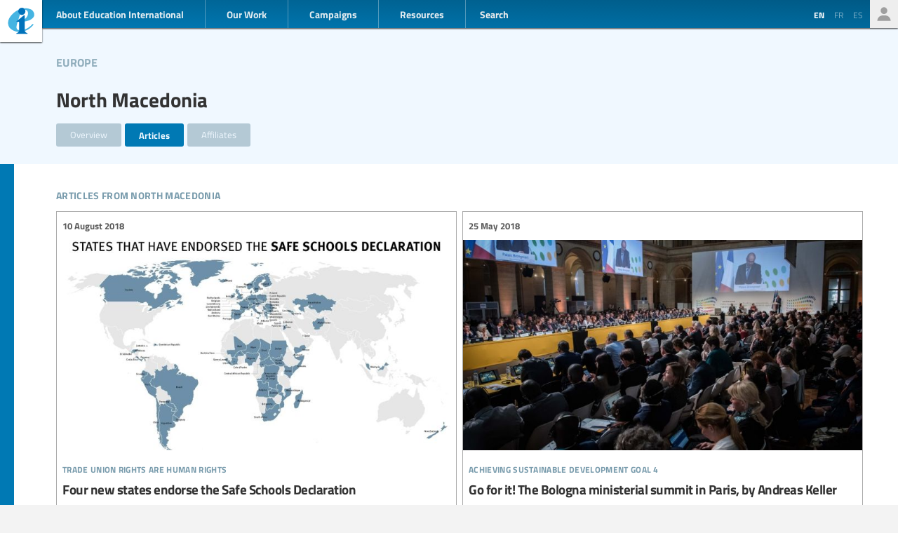

--- FILE ---
content_type: text/html; charset=UTF-8
request_url: https://www.ei-ie.org/en/country/1133:north-macedonia/articles
body_size: 6354
content:
<!DOCTYPE html>
<html lang="en">




<head>
	<meta name="viewport" content="width=device-width,initial-scale=1,maximum-scale=1,user-scalable=no">
	<meta http-equiv="X-UA-Compatible" content="IE=edge,chrome=1">
	<meta name="HandheldFriendly" content="true">
    <title>North Macedonia</title>
    <link rel="preload" href="https://use.typekit.net/scu0unl.css?v=20240528" as="style">
    <link rel="canonical" href="https://www.ei-ie.org/en/country/1133:north-macedonia/articles" />

    <link rel="apple-touch-icon" sizes="180x180" href="/icons/apple-touch-icon.png">
    <link rel="icon" type="image/png" sizes="32x32" href="/icons/favicon-32x32.png">
    <link rel="icon" type="image/png" sizes="16x16" href="/icons/favicon-16x16.png">
    <link rel="manifest" href="/site.webmanifest">
    <link rel="mask-icon" href="/icons/safari-pinned-tab.svg" color="#5bbad5">
    <meta name="msapplication-TileColor" content="#ffffff">
    <meta name="msapplication-TileImage" content="/icons/mstile-144x144.png">
    <meta name="theme-color" content="#ffffff">

    <link rel="stylesheet" href="https://use.typekit.net/scu0unl.css?v=20240528">
    <link rel="preload" as="style" href="https://www.ei-ie.org/build/assets/style-35SGflDr.css" /><link rel="stylesheet" href="https://www.ei-ie.org/build/assets/style-35SGflDr.css" />    <script>
        window.dataLayer = window.dataLayer || [];
        function gtag(){dataLayer.push(arguments);}
        var cookieControlLocale = 'en';
    </script>
            <link rel="me" href="https://twitter.com/EduInt" />
    <meta name="twitter:dnt" content="on" >
    

     

    <meta property="og:url" content="https://www.ei-ie.org/en/country/1133:north-macedonia/articles" />
    <meta property="og:title" content="North Macedonia" />
    <meta property="twitter:title" content="North Macedonia" />
    <meta name="description" content="We are the voice of teachers and education workers around the world.Through our 386 member organizations, we represent more than 32.5 million teachers and education support personnel in 178 countries and territories." />
    <meta property="og:description" content="We are the voice of teachers and education workers around the world.Through our 386 member organizations, we represent more than 32.5 million teachers and education support personnel in 178 countries and territories." />
    <meta property="twitter:description" content="We are the voice of teachers and education workers around the world.Through our 386 member organizations, we represent more than 32.5 million teachers and education support personnel in 178 countries and territories." />
    <meta property="og:site_name" content="Education International" />
    <meta name="twitter:site" content="@eduint" />
    <meta property="og:locale" content="en" />

     
        <meta name="twitter:card" content="summary" />
        
     
        <meta property="og:type" content="article" />
        <meta property="article:published_time" content=2021-04-07 14:43:27 />
        <meta property="article:modified_time" content=2022-11-15 09:24:45 />
    
    <script src="https://www.google.com/recaptcha/api.js?hl=&render=6LdW3rYaAAAAAO5KCFJw5XTwvg7v6Hgmf-QOXXVP"></script>
     <style type="text/css">
    .grecaptcha-badge { visibility: hidden; }
    </style>
    <script type="text/javascript">
    (function(c,l,a,r,i,t,y){
        c[a]=c[a]||function(){(c[a].q=c[a].q||[]).push(arguments)};
        t=l.createElement(r);t.async=1;t.src="https://www.clarity.ms/tag/"+i;
        y=l.getElementsByTagName(r)[0];y.parentNode.insertBefore(t,y);
    })(window, document, "clarity", "script", "a6kfnk98x5");
</script>


           
        
        <script>(function(w,d,s,l,i){w[l]=w[l]||[];w[l].push({'gtm.start':
        new Date().getTime(),event:'gtm.js'});var f=d.getElementsByTagName(s)[0],
        j=d.createElement(s),dl=l!='dataLayer'?'&l='+l:'';j.async=true;j.src=
        'https://www.googletagmanager.com/gtm.js?id='+i+dl;f.parentNode.insertBefore(j,f);
        })(window,document,'script','dataLayer','GTM-MQ3GNCL');</script>
        
        <link rel="modulepreload" href="https://www.ei-ie.org/build/assets/script-CXk5yur0.js" /><link rel="modulepreload" href="https://www.ei-ie.org/build/assets/BjYfVVqY.js" /><link rel="modulepreload" href="https://www.ei-ie.org/build/assets/DY4LNUON.js" /><script type="module" src="https://www.ei-ie.org/build/assets/script-CXk5yur0.js"></script>        
    </head>
<body class="        route-country-articles    
    page_collection 
    page_collection_layout_country 
    page_collection_type_country
">
            
        <noscript><iframe src="https://www.googletagmanager.com/ns.html?id=GTM-MQ3GNCL"
        height="0" width="0" style="display:none;visibility:hidden"></iframe></noscript>
        
    
    <div class="wrapper">
        <header id="header_page">
            <h1><a href="https://www.ei-ie.org/en">Ei-iE</a></h1>
            <div id="navToggle">

            	<span>&nbsp;</span>
            	<span>&nbsp;</span>
            	<span>&nbsp;</span>
            </div>
            <nav id="mainNav">
                <div id="searchBar-mobile"><div class="searchToggle">Search</div>
<form method="get" action="https://www.ei-ie.org/en/search" id="search_container-mobile">
    <h3>Search Education International</h3>
    <input name="item_contents[query]" type="text" placeholder="Enter search term(s)" id="search_input-mobile"/>
    <button aria-label="Show results" id="search_button-mobile" type="submit">Show results</button>
    <button aria-label="cancel " type="reset" id="search_cancel_button-mobile">⨯</button>
</form>
</div>
                <div id="languageSelector-mobile"><section id="languageSelection-mobile">
    <ul id="languageSelection_list-mobile">
             
            <li class="active"><span>en</span></li>
         
                         
            <li><a href="/fr/country/1133:north-macedonia/articles">
                fr
            </a></li>
         
                         
            <li><a href="/es/country/1133:north-macedonia/articles">
                es
            </a></li>
         
        </ul>
</section>
</div>
                <ul class="nav_main"><li class="nav_main_item nav_two"><span class="nav_main_title"><span class="full">About Education International</span><span class="short">About</span></span><ul class="nav_drop nav_two_sub"><li class="nav_drop_section"><h2>About Education International</h2><ul class="nav_drop_listing"><li><a href="https://www.ei-ie.org/en/about/who-we-are">Who we are</a></li><li><a href="https://www.ei-ie.org/en/about/origins-and-history">Origins and history</a></li><li><a href="https://www.ei-ie.org/en/affiliates">Our Members</a></li><li><a href="https://www.ei-ie.org/en/about/our-leaders">Our Leaders</a></li><li><a href="https://www.ei-ie.org/en/about/jobs">Career & Internship Opportunities</a></li><li><a href="https://www.ei-ie.org/en/regions">Regions and Countries</a></li><li><a href="https://www.ei-ie.org/en/governance">Governance</a></li><li><a href="https://www.ei-ie.org/en/about/global-unions">Global Unions</a></li><li class="nav_newsletter"><a href="https://www.ei-ie.org/en/contact/newsletter">Subscribe to our newsletters</a></li><li><a href="https://www.ei-ie.org/en/contact/ei-ie">Contact Us</a></li></ul></li></ul></li><li class="nav_main_item nav_one"><span class="nav_main_title">Our Work</span><ul class="nav_drop nav_one_sub"><li class="nav_drop_section"><h2>Latest</h2><ul class="nav_drop_listing"><li><a href="https://www.ei-ie.org/en/news">News</a></li><li class="nav_worlds-of-education"><a href="https://www.ei-ie.org/en/worlds-of-education">Worlds of Education</a></li><li><a href="https://www.ei-ie.org/en/news/statements">Statements</a></li><li><a href="https://www.ei-ie.org/en/news/take-action">Take action!</a></li></ul></li><li class="nav_drop_section"><h2>Our Priorities</h2><ul class="nav_drop_listing"><li><a href="https://www.ei-ie.org/en/workarea/1323:quality-education-for-all">Quality education for all</a></li><li><a href="https://www.ei-ie.org/en/workarea/1324:the-profession">The profession</a></li><li><a href="https://www.ei-ie.org/en/workarea/1325:rights-and-democracy">Rights and democracy</a></li><li><a href="https://www.ei-ie.org/en/workarea/1326:building-union-power">Building union power</a></li></ul></li><li class="nav_drop_section"><h2>Spotlight</h2><ul class="nav_drop_listing"><li><a href="https://www.ei-ie.org/en/dossier/1299:advancing-gender-equality-in-and-through-education">Advancing gender equality in and through education</a></li><li><a href="https://www.ei-ie.org/en/dossier/1368:early-childhood-education">Early childhood education</a></li><li><a href="https://www.ei-ie.org/en/dossier/1367:higher-education-and-research">Higher education and research</a></li><li><a href="https://www.ei-ie.org/en/dossier/1370:technical-and-vocational-education-and-training">Technical and vocational education and training</a></li><li class="nav_drop_listing_footer"><a href="https://www.ei-ie.org/en/spotlight">Show all</a></li></ul></li></ul></li><li class="nav_main_item nav_three"><span class="nav_main_title">Campaigns</span><ul class="nav_drop nav_three_sub"><li class="nav_drop_section"><h2>Campaigns</h2><ul class="nav_drop_listing"><li><a href="https://www.ei-ie.org/en/dossier/1537:go-public-fund-education">Go public! Fund education</a></li><li><a href="https://www.ei-ie.org/en/dossier/1361:teach-for-the-planet">Teach for the planet</a></li><li><a href="https://www.ei-ie.org/en/dossier/1296:students-before-profit">Students before profit</a></li><li class="nav_drop_listing_footer"><a href="https://www.ei-ie.org/en/campaigns">Show all</a></li></ul></li></ul></li><li class="nav_main_item nav_three"><span class="nav_main_title">Resources</span><ul class="nav_drop nav_three_sub"><li class="nav_drop_section"><h2>Resources</h2><ul class="nav_drop_listing"><li><a href="https://www.ei-ie.org/en/resources/research">Research</a></li><li><a href="https://www.ei-ie.org/en/resources/publications">Publications</a></li><li><a href="https://www.ei-ie.org/en/resources/policy-briefs">Policy briefs</a></li><li><a href="https://www.ei-ie.org/en/resources/world-congress-resolutions">World Congress resolutions</a></li><li><a href="https://www.ei-ie.org/en/resources/videos">Videos</a></li><li><a href="https://www.ei-ie.org/en/authors">Authors</a></li><li><a href="https://www.ei-ie.org/en/coop_projects">Cooperation Projects</a></li><li><a href="https://www.ei-ie.org/en/wellbeing">Health and well-being hub</a></li></ul></li></ul></li></ul>                <div id="searchBar"><div class="searchToggle">Search</div>
<form method="get" action="https://www.ei-ie.org/en/search" id="search_container">
    <h3>Search Education International</h3>
    <input name="item_contents[query]" type="text" placeholder="Enter search term(s)" id="search_input"/>
    <button aria-label="Show results" id="search_button" type="submit">Show results</button>
    <button aria-label="cancel " type="reset" id="search_cancel_button">⨯</button>
</form>
</div>
                <div id="memberNav-mobile"><a href="https://eiie.sharepoint.com/SitePages/HomePage.aspx" target="_blank">Members only</a></div>
            </nav>
            
            <section id="headerside">
	            <section id="languageSelection">
    <ul id="languageSelection_list">
             
            <li class="active"><span>en</span></li>
         
                         
            <li><a href="/fr/country/1133:north-macedonia/articles">
                fr
            </a></li>
         
                         
            <li><a href="/es/country/1133:north-macedonia/articles">
                es
            </a></li>
         
        </ul>
</section>
                <div id="memberNav"><a href="https://eiie.sharepoint.com/SitePages/HomePage.aspx" target="_blank">Members only</a></div>
            </section>
        </header>
		<section id="main_page">
	            <div class="no_lead_image"></div>
    <article class="article_main collection_introduction ">
	    <header class=" ">
            <a name="top"></a>
                	            <h2>North Macedonia</h2>
                             

            <a class="link_back" href="https://www.ei-ie.org/en/region/1008:europe" rel="noopener">Europe</a>    
	    </header>
                    <section id="country_subnavigation">
     
    <a href="https://www.ei-ie.org/en/country/1133:north-macedonia"
        class="inactive"
        >Overview</a>
    <a href="https://www.ei-ie.org/en/country/1133:north-macedonia/articles"
        class="active"
        >Articles</a>
        <a href="https://www.ei-ie.org/en/country/1133:north-macedonia#affiliates"
        >Affiliates</a>
    
    

</section>

        
        
    </article>

    
    <main id="collection_main" class="collection_default xcollection_country">
            <h3 class="collection_header">Articles from North Macedonia</h3>
            <ol class="collection_content">
             
                <li>
                    <article class="card-item card-article ">
    <figure  class="  figure_preset_card media media--image media--image-lead media--preset-card" >
            <img src="https://www.ei-ie.org/image/9cddb.jpg/card.jpg" alt="" />
        </figure>

    <header>
	    
	                <span class="first-collection first-collection-trade-union-rights-are-human-rights">Trade union rights are human rights</span>
        	    
	    <span class="date ">
                10 August 2018
    </span>

        <h4>Four new states endorse the Safe Schools Declaration</h4>
        
        

                
    </header>

            <p>Education International welcomes the move by Djibouti, Macedonia, Peru, and San Marino to endorse the Safe Schools Declaration, committing themselves to protect students, teachers, schools, and universities during times of violent conflict.</p>            
    <a  href="https://www.ei-ie.org/en/item/22534:four-new-states-endorse-the-safe-schools-declaration" rel="noopener">Four new states endorse the Safe Schools Declaration</a>    
</article>
 
                </li>
             
                <li>
                    <article class="card-item card-article ">
    <figure  class="  figure_preset_card media media--image media--image-lead media--preset-card" >
            <img src="https://www.ei-ie.org/image/e9dbc.jpg/card.jpg" alt="" />
        </figure>

    <header>
	    
	                <span class="first-collection first-collection-achieving-sustainable-development-goal-4">Achieving Sustainable Development Goal 4</span>
        	    
	    <span class="date ">
                25 May 2018
    </span>

        <h4>Go for it! The Bologna ministerial summit in Paris, by Andreas Keller</h4>
        
        

                    <h5 class="card_title_author">
                            <span>
                    Andreas Keller                    
                </span> 
                        </h5>
                
    </header>

            <p>Isn’ it ironic? 50 years ago, in May 1968, students in Paris were going to the barricades and aspiring to a societal revolution – and initiated an overdue reform of higher education almost throughout Europe eventually. Today, in May 2018, ministers in charge of higher education from 48 countries belonging...</p>            
    <a  href="https://www.ei-ie.org/en/item/22480:go-for-it-the-bologna-ministerial-summit-in-paris-by-andreas-keller" rel="noopener">Go for it! The Bologna ministerial summit in Paris, by Andreas Keller</a>    
</article>
 
                </li>
             
                <li>
                    <article class="card-item card-article ">
    <figure  class="  figure_preset_card media media--image media--image-lead media--preset-card" >
            <img src="https://www.ei-ie.org/image/78f8e.jpg/card.jpg" alt="" />
        </figure>

    <header>
	    
	                <span class="first-collection first-collection-equity-and-inclusion">Equity and inclusion</span>
        	    
	    <span class="date ">
                15 March 2018
    </span>

        <h4>“What Europe can do for refugees and migrants’ education” by Silvia Costa MEP</h4>
        
        

                    <h5 class="card_title_author">
                            <span>
                    Silvia Costa                    
                </span> 
                        </h5>
                
    </header>

            <p>Refugees and migrants education, especially minors, is a top priority, the best way to empower them and foster their integration, but also one of the principles on which the EU is funded. It is incredible, though, that education of migrants - especially forced migrants and refugees - seems to be...</p>            
    <a  href="https://www.ei-ie.org/en/item/22391:what-europe-can-do-for-refugees-and-migrants-education-by-silvia-costa-mep" rel="noopener">“What Europe can do for refugees and migrants’ education” by Silvia Costa MEP</a>    
</article>
 
                </li>
             
                <li>
                    <article class="card-item card-article ">
    <figure  class="  figure_preset_card media media--image media--image-lead media--preset-card" >
            <img src="https://www.ei-ie.org/image/4d526.jpg/card.jpg" alt="" />
        </figure>

    <header>
	    
	                <span class="first-collection first-collection-union-growth">Union growth</span>
        	    
	    <span class="date ">
                1 May 2017
    </span>

        <h4>This May Day, why not try solidarity?</h4>
        
        

                
    </header>

            <p>As the occasion to celebrate and reaffirm the value and values of trade unions, from which their principles continue to inspire, today must also serve as a lens to carefully examine our societies and institutions.</p>            
    <a  href="https://www.ei-ie.org/en/item/21877:this-may-day-why-not-try-solidarity" rel="noopener">This May Day, why not try solidarity?</a>    
</article>
 
                </li>
             
                <li>
                    <article class="card-item card-article ">
    <figure  class="  figure_preset_card media media--image media--image-lead media--preset-card" >
            <img src="https://www.ei-ie.org/image/placeholder.jpg/card.jpg" alt="" />
        </figure>

    <header>
	    
	                <span class="first-collection first-collection-union-renewal-and-development">Union renewal and development</span>
        	    
	    <span class="date ">
                2 June 2015
    </span>

        <h4>Macedonia: government and educators find common ground</h4>
        
        

                
    </header>

            <p>The Education ministry of the Republic of Macedonia and the Macedonian teachers' organization, SONK, have reached an agreement on the country's school reform plans.</p>            
    <a  href="https://www.ei-ie.org/en/item/19801:macedonia-government-and-educators-find-common-ground" rel="noopener">Macedonia: government and educators find common ground</a>    
</article>
 
                </li>
             
                <li>
                    <article class="card-item card-article ">
    <figure  class="  figure_preset_card media media--image media--image-lead media--preset-card" >
            <img src="https://www.ei-ie.org/image/placeholder.jpg/card.jpg" alt="" />
        </figure>

    <header>
	    
	                <span class="first-collection first-collection-standards-and-working-conditions">Standards and working conditions</span>
        	    
	    <span class="date ">
                3 December 2008
    </span>

        <h4>Macedonia: Teachers achieve new collective agreement, strike is over</h4>
        
        

                
    </header>

            <p>Leaders of the Trade Union of Employees in Education, Science and Culture (SONK) and representatives of the Macedonian education authorities reached an accord 3 December, bringing to an end the strike which had closed elementary and secondary schools since 24 November.</p>            
    <a  href="https://www.ei-ie.org/en/item/17485:macedonia-teachers-achieve-new-collective-agreement-strike-is-over" rel="noopener">Macedonia: Teachers achieve new collective agreement, strike is over</a>    
</article>
 
                </li>
             
                <li>
                    <article class="card-item card-article ">
    <figure  class="  figure_preset_card media media--image media--image-lead media--preset-card" >
            <img src="https://www.ei-ie.org/image/placeholder.jpg/card.jpg" alt="" />
        </figure>

    <header>
	    
	                <span class="first-collection first-collection-standards-and-working-conditions">Standards and working conditions</span>
        	    
	    <span class="date ">
                2 December 2008
    </span>

        <h4>Macedonia: Teachers hopeful for resumption of negotiations</h4>
        
        

                
    </header>

            <p>Teachers are more optimistic after an announcement by Macedonian Prime Minister Nikola Gruevski condemning the pressure exerted on teacher union members, and urging education officials and union leaders to get back to the negotiating table and come to a mutually agreeable solution to the current strike.</p>            
    <a  href="https://www.ei-ie.org/en/item/17484:macedonia-teachers-hopeful-for-resumption-of-negotiations" rel="noopener">Macedonia: Teachers hopeful for resumption of negotiations</a>    
</article>
 
                </li>
             
                <li>
                    <article class="card-item card-article ">
    <figure  class="  figure_preset_card media media--image media--image-lead media--preset-card" >
            <img src="https://www.ei-ie.org/image/placeholder.jpg/card.jpg" alt="" />
        </figure>

    <header>
	    
	                <span class="first-collection first-collection-standards-and-working-conditions">Standards and working conditions</span>
        	    
	    <span class="date ">
                25 November 2008
    </span>

        <h4>Macedonian teachers strike to back collective bargaining rights</h4>
        
        

                
    </header>

            <p>Members of the Autonomous Trade Union of Education, Science and Culture of the Republic of Macedonia (SONK) went on strike 24 November after the government reneged on its earlier commitments in collective agreements for both elementary and secondary education.</p>            
    <a  href="https://www.ei-ie.org/en/item/17480:macedonian-teachers-strike-to-back-collective-bargaining-rights" rel="noopener">Macedonian teachers strike to back collective bargaining rights</a>    
</article>
 
                </li>
             
                <li>
                    <article class="card-item card-article ">
    <figure  class="  figure_preset_card media media--image media--image-lead media--preset-card" >
            <img src="https://www.ei-ie.org/image/placeholder.jpg/card.jpg" alt="" />
        </figure>

    <header>
	    
	                <span class="first-collection first-collection-standards-and-working-conditions">Standards and working conditions</span>
        	    
	    <span class="date ">
                16 February 2007
    </span>

        <h4>Macedonia: Union pressure pays off</h4>
        
        

                
    </header>

            <p>Following a protest of 3,500 teachers outside the Ministry of Education on 15 February, EI affiliate SONK (Autonomous Trade Union of Education, Science and Culture of the Republic of Macedonia) signed an agreement with the Minister of Education which meets all the demands of the teachers.</p>            
    <a  href="https://www.ei-ie.org/en/item/16950:macedonia-union-pressure-pays-off" rel="noopener">Macedonia: Union pressure pays off</a>    
</article>
 
                </li>
             
                <li>
                    <article class="card-item card-article ">
    <figure  class="  figure_preset_card media media--image media--image-lead media--preset-card" >
            <img src="https://www.ei-ie.org/image/placeholder.jpg/card.jpg" alt="" />
        </figure>

    <header>
	    
	                <span class="first-collection first-collection-trade-union-rights-are-human-rights">Trade union rights are human rights</span>
        	    
	    <span class="date ">
                31 May 2006
    </span>

        <h4>Macedonia: Positive Outcome for Teachers and SONK</h4>
        
        

                
    </header>

            <p>After EI's letter to the Macedonian government dated 16 May to condemn its breach of a wage agreement with the teachers, the latter finally approved an agreement on 26 May to respect the wage deal signed with the teachers' union SONK, an EI affiliate.</p>            
    <a  href="https://www.ei-ie.org/en/item/16795:macedonia-positive-outcome-for-teachers-and-sonk" rel="noopener">Macedonia: Positive Outcome for Teachers and SONK</a>    
</article>
 
                </li>
             
                <li>
                    <article class="card-item card-article ">
    <figure  class="  figure_preset_card media media--image media--image-lead media--preset-card" >
            <img src="https://www.ei-ie.org/image/placeholder.jpg/card.jpg" alt="" />
        </figure>

    <header>
	    
	                <span class="first-collection first-collection-union-growth">Union growth</span>
        	    
	    <span class="date ">
                16 May 2006
    </span>

        <h4>Macedonia: EI condemns breach of agreement</h4>
        
        

                
    </header>

            <p>EI sent a letter to the Prime Minister of the Former Yugoslavian Republic of Macedonia to condemn the government's breach of a wage agreement with teachers.</p>            
    <a  href="https://www.ei-ie.org/en/item/16782:macedonia-ei-condemns-breach-of-agreement" rel="noopener">Macedonia: EI condemns breach of agreement</a>    
</article>
 
                </li>
             
                <li>
                    <article class="card-item card-article ">
    <figure  class="  figure_preset_card media media--image media--image-lead media--preset-card" >
            <img src="https://www.ei-ie.org/image/placeholder.jpg/card.jpg" alt="" />
        </figure>

    <header>
	    
	                <span class="first-collection first-collection-union-growth">Union growth</span>
        	    
	    <span class="date ">
                9 May 2006
    </span>

        <h4>Macedonia: The Government is cheating teachers</h4>
        
        

                
    </header>

            <p>EI has been informed that the Government of Macedonia is not intending to honour the wage deal it reached with the teachers' union SONK in February 2006 to be implemented tomorrow, May 10.</p>            
    <a  href="https://www.ei-ie.org/en/item/16775:macedonia-the-government-is-cheating-teachers" rel="noopener">Macedonia: The Government is cheating teachers</a>    
</article>
 
                </li>
             
                <li>
                    <article class="card-item card-article ">
    <figure  class="  figure_preset_card media media--image media--image-lead media--preset-card" >
            <img src="https://www.ei-ie.org/image/placeholder.jpg/card.jpg" alt="" />
        </figure>

    <header>
	    
	                <span class="first-collection first-collection-union-growth">Union growth</span>
        	    
	    <span class="date ">
                27 March 2006
    </span>

        <h4>Macedonia: EI affiliate win legal battle</h4>
        
        

                
    </header>

            <p>SONK, EI’s Macedonian affiliate, is celebrating the legalisation of a new trade union centre of which it was a founding member.</p>            
    <a  href="https://www.ei-ie.org/en/item/16740:macedonia-ei-affiliate-win-legal-battle" rel="noopener">Macedonia: EI affiliate win legal battle</a>    
</article>
 
                </li>
             
                <li>
                    <article class="card-item card-article ">
    <figure  class="  figure_preset_card media media--image media--image-lead media--preset-card" >
            <img src="https://www.ei-ie.org/image/placeholder.jpg/card.jpg" alt="" />
        </figure>

    <header>
	    
	                <span class="first-collection first-collection-union-growth">Union growth</span>
        	    
	    <span class="date ">
                21 March 2006
    </span>

        <h4>Former Yugoslav Republic of Macedonia: legitimacy of EI affiliate questioned</h4>
        
        

                
    </header>

            <p>After signing an agreement with EI affiliate SONK for a 12-percent salary increase for teachers in the next 12 months, the Macedonian government now questions the legitimacy of the teacher union.</p>            
    <a  href="https://www.ei-ie.org/en/item/16733:former-yugoslav-republic-of-macedonia-legitimacy-of-ei-affiliate-questioned" rel="noopener">Former Yugoslav Republic of Macedonia: legitimacy of EI affiliate questioned</a>    
</article>
 
                </li>
                        </ol>
            
    </main>


		</section>
        <footer id="footer_page">
            <div class="social-profiles">
                <a href="https://www.facebook.com/educationinternational" target="_blank" rel="noopener" class="social-profile-facebook">Facebook</a>
                <a href="https://twitter.com/eduint" target="_blank" rel="noopener" class="social-profile-twitter">Twitter</a>
                <a href="https://www.youtube.com/user/EduInternational" target="_blank"  rel="noopener" class="social-profile-youtube">YouTube</a>
                <a href="https://soundcloud.com/user-918336677-743440864" target="_blank" rel="noopener" class="social-profile-soundcloud">Soundcloud</a>
            </div>
            <p>
                Education International - Unless otherwise noted, all content on this website is free to use under the <a href="https://creativecommons.org/licenses/by-nc/4.0/" target="_blank" rel="noreferrer noopener">Creative Commons Attribution-NonCommercial 4.0</a> license.
            </p>
            <p>
                <a href="https://www.ei-ie.org/en/contact/legal-notice">Legal Notice</a>
                <a href="https://www.ei-ie.org/en/contact/data-protection-policy">Data Protection Policy</a>
            </p>
        </footer>
    </div>
<script defer src="https://static.cloudflareinsights.com/beacon.min.js/vcd15cbe7772f49c399c6a5babf22c1241717689176015" integrity="sha512-ZpsOmlRQV6y907TI0dKBHq9Md29nnaEIPlkf84rnaERnq6zvWvPUqr2ft8M1aS28oN72PdrCzSjY4U6VaAw1EQ==" data-cf-beacon='{"version":"2024.11.0","token":"92d5074df65d4c99a2902dba55132118","r":1,"server_timing":{"name":{"cfCacheStatus":true,"cfEdge":true,"cfExtPri":true,"cfL4":true,"cfOrigin":true,"cfSpeedBrain":true},"location_startswith":null}}' crossorigin="anonymous"></script>
</body>
</html>



--- FILE ---
content_type: text/html; charset=utf-8
request_url: https://www.google.com/recaptcha/api2/anchor?ar=1&k=6LdW3rYaAAAAAO5KCFJw5XTwvg7v6Hgmf-QOXXVP&co=aHR0cHM6Ly93d3cuZWktaWUub3JnOjQ0Mw..&hl=en&v=TkacYOdEJbdB_JjX802TMer9&size=invisible&anchor-ms=20000&execute-ms=15000&cb=dskbtv6cttpx
body_size: 44895
content:
<!DOCTYPE HTML><html dir="ltr" lang="en"><head><meta http-equiv="Content-Type" content="text/html; charset=UTF-8">
<meta http-equiv="X-UA-Compatible" content="IE=edge">
<title>reCAPTCHA</title>
<style type="text/css">
/* cyrillic-ext */
@font-face {
  font-family: 'Roboto';
  font-style: normal;
  font-weight: 400;
  src: url(//fonts.gstatic.com/s/roboto/v18/KFOmCnqEu92Fr1Mu72xKKTU1Kvnz.woff2) format('woff2');
  unicode-range: U+0460-052F, U+1C80-1C8A, U+20B4, U+2DE0-2DFF, U+A640-A69F, U+FE2E-FE2F;
}
/* cyrillic */
@font-face {
  font-family: 'Roboto';
  font-style: normal;
  font-weight: 400;
  src: url(//fonts.gstatic.com/s/roboto/v18/KFOmCnqEu92Fr1Mu5mxKKTU1Kvnz.woff2) format('woff2');
  unicode-range: U+0301, U+0400-045F, U+0490-0491, U+04B0-04B1, U+2116;
}
/* greek-ext */
@font-face {
  font-family: 'Roboto';
  font-style: normal;
  font-weight: 400;
  src: url(//fonts.gstatic.com/s/roboto/v18/KFOmCnqEu92Fr1Mu7mxKKTU1Kvnz.woff2) format('woff2');
  unicode-range: U+1F00-1FFF;
}
/* greek */
@font-face {
  font-family: 'Roboto';
  font-style: normal;
  font-weight: 400;
  src: url(//fonts.gstatic.com/s/roboto/v18/KFOmCnqEu92Fr1Mu4WxKKTU1Kvnz.woff2) format('woff2');
  unicode-range: U+0370-0377, U+037A-037F, U+0384-038A, U+038C, U+038E-03A1, U+03A3-03FF;
}
/* vietnamese */
@font-face {
  font-family: 'Roboto';
  font-style: normal;
  font-weight: 400;
  src: url(//fonts.gstatic.com/s/roboto/v18/KFOmCnqEu92Fr1Mu7WxKKTU1Kvnz.woff2) format('woff2');
  unicode-range: U+0102-0103, U+0110-0111, U+0128-0129, U+0168-0169, U+01A0-01A1, U+01AF-01B0, U+0300-0301, U+0303-0304, U+0308-0309, U+0323, U+0329, U+1EA0-1EF9, U+20AB;
}
/* latin-ext */
@font-face {
  font-family: 'Roboto';
  font-style: normal;
  font-weight: 400;
  src: url(//fonts.gstatic.com/s/roboto/v18/KFOmCnqEu92Fr1Mu7GxKKTU1Kvnz.woff2) format('woff2');
  unicode-range: U+0100-02BA, U+02BD-02C5, U+02C7-02CC, U+02CE-02D7, U+02DD-02FF, U+0304, U+0308, U+0329, U+1D00-1DBF, U+1E00-1E9F, U+1EF2-1EFF, U+2020, U+20A0-20AB, U+20AD-20C0, U+2113, U+2C60-2C7F, U+A720-A7FF;
}
/* latin */
@font-face {
  font-family: 'Roboto';
  font-style: normal;
  font-weight: 400;
  src: url(//fonts.gstatic.com/s/roboto/v18/KFOmCnqEu92Fr1Mu4mxKKTU1Kg.woff2) format('woff2');
  unicode-range: U+0000-00FF, U+0131, U+0152-0153, U+02BB-02BC, U+02C6, U+02DA, U+02DC, U+0304, U+0308, U+0329, U+2000-206F, U+20AC, U+2122, U+2191, U+2193, U+2212, U+2215, U+FEFF, U+FFFD;
}
/* cyrillic-ext */
@font-face {
  font-family: 'Roboto';
  font-style: normal;
  font-weight: 500;
  src: url(//fonts.gstatic.com/s/roboto/v18/KFOlCnqEu92Fr1MmEU9fCRc4AMP6lbBP.woff2) format('woff2');
  unicode-range: U+0460-052F, U+1C80-1C8A, U+20B4, U+2DE0-2DFF, U+A640-A69F, U+FE2E-FE2F;
}
/* cyrillic */
@font-face {
  font-family: 'Roboto';
  font-style: normal;
  font-weight: 500;
  src: url(//fonts.gstatic.com/s/roboto/v18/KFOlCnqEu92Fr1MmEU9fABc4AMP6lbBP.woff2) format('woff2');
  unicode-range: U+0301, U+0400-045F, U+0490-0491, U+04B0-04B1, U+2116;
}
/* greek-ext */
@font-face {
  font-family: 'Roboto';
  font-style: normal;
  font-weight: 500;
  src: url(//fonts.gstatic.com/s/roboto/v18/KFOlCnqEu92Fr1MmEU9fCBc4AMP6lbBP.woff2) format('woff2');
  unicode-range: U+1F00-1FFF;
}
/* greek */
@font-face {
  font-family: 'Roboto';
  font-style: normal;
  font-weight: 500;
  src: url(//fonts.gstatic.com/s/roboto/v18/KFOlCnqEu92Fr1MmEU9fBxc4AMP6lbBP.woff2) format('woff2');
  unicode-range: U+0370-0377, U+037A-037F, U+0384-038A, U+038C, U+038E-03A1, U+03A3-03FF;
}
/* vietnamese */
@font-face {
  font-family: 'Roboto';
  font-style: normal;
  font-weight: 500;
  src: url(//fonts.gstatic.com/s/roboto/v18/KFOlCnqEu92Fr1MmEU9fCxc4AMP6lbBP.woff2) format('woff2');
  unicode-range: U+0102-0103, U+0110-0111, U+0128-0129, U+0168-0169, U+01A0-01A1, U+01AF-01B0, U+0300-0301, U+0303-0304, U+0308-0309, U+0323, U+0329, U+1EA0-1EF9, U+20AB;
}
/* latin-ext */
@font-face {
  font-family: 'Roboto';
  font-style: normal;
  font-weight: 500;
  src: url(//fonts.gstatic.com/s/roboto/v18/KFOlCnqEu92Fr1MmEU9fChc4AMP6lbBP.woff2) format('woff2');
  unicode-range: U+0100-02BA, U+02BD-02C5, U+02C7-02CC, U+02CE-02D7, U+02DD-02FF, U+0304, U+0308, U+0329, U+1D00-1DBF, U+1E00-1E9F, U+1EF2-1EFF, U+2020, U+20A0-20AB, U+20AD-20C0, U+2113, U+2C60-2C7F, U+A720-A7FF;
}
/* latin */
@font-face {
  font-family: 'Roboto';
  font-style: normal;
  font-weight: 500;
  src: url(//fonts.gstatic.com/s/roboto/v18/KFOlCnqEu92Fr1MmEU9fBBc4AMP6lQ.woff2) format('woff2');
  unicode-range: U+0000-00FF, U+0131, U+0152-0153, U+02BB-02BC, U+02C6, U+02DA, U+02DC, U+0304, U+0308, U+0329, U+2000-206F, U+20AC, U+2122, U+2191, U+2193, U+2212, U+2215, U+FEFF, U+FFFD;
}
/* cyrillic-ext */
@font-face {
  font-family: 'Roboto';
  font-style: normal;
  font-weight: 900;
  src: url(//fonts.gstatic.com/s/roboto/v18/KFOlCnqEu92Fr1MmYUtfCRc4AMP6lbBP.woff2) format('woff2');
  unicode-range: U+0460-052F, U+1C80-1C8A, U+20B4, U+2DE0-2DFF, U+A640-A69F, U+FE2E-FE2F;
}
/* cyrillic */
@font-face {
  font-family: 'Roboto';
  font-style: normal;
  font-weight: 900;
  src: url(//fonts.gstatic.com/s/roboto/v18/KFOlCnqEu92Fr1MmYUtfABc4AMP6lbBP.woff2) format('woff2');
  unicode-range: U+0301, U+0400-045F, U+0490-0491, U+04B0-04B1, U+2116;
}
/* greek-ext */
@font-face {
  font-family: 'Roboto';
  font-style: normal;
  font-weight: 900;
  src: url(//fonts.gstatic.com/s/roboto/v18/KFOlCnqEu92Fr1MmYUtfCBc4AMP6lbBP.woff2) format('woff2');
  unicode-range: U+1F00-1FFF;
}
/* greek */
@font-face {
  font-family: 'Roboto';
  font-style: normal;
  font-weight: 900;
  src: url(//fonts.gstatic.com/s/roboto/v18/KFOlCnqEu92Fr1MmYUtfBxc4AMP6lbBP.woff2) format('woff2');
  unicode-range: U+0370-0377, U+037A-037F, U+0384-038A, U+038C, U+038E-03A1, U+03A3-03FF;
}
/* vietnamese */
@font-face {
  font-family: 'Roboto';
  font-style: normal;
  font-weight: 900;
  src: url(//fonts.gstatic.com/s/roboto/v18/KFOlCnqEu92Fr1MmYUtfCxc4AMP6lbBP.woff2) format('woff2');
  unicode-range: U+0102-0103, U+0110-0111, U+0128-0129, U+0168-0169, U+01A0-01A1, U+01AF-01B0, U+0300-0301, U+0303-0304, U+0308-0309, U+0323, U+0329, U+1EA0-1EF9, U+20AB;
}
/* latin-ext */
@font-face {
  font-family: 'Roboto';
  font-style: normal;
  font-weight: 900;
  src: url(//fonts.gstatic.com/s/roboto/v18/KFOlCnqEu92Fr1MmYUtfChc4AMP6lbBP.woff2) format('woff2');
  unicode-range: U+0100-02BA, U+02BD-02C5, U+02C7-02CC, U+02CE-02D7, U+02DD-02FF, U+0304, U+0308, U+0329, U+1D00-1DBF, U+1E00-1E9F, U+1EF2-1EFF, U+2020, U+20A0-20AB, U+20AD-20C0, U+2113, U+2C60-2C7F, U+A720-A7FF;
}
/* latin */
@font-face {
  font-family: 'Roboto';
  font-style: normal;
  font-weight: 900;
  src: url(//fonts.gstatic.com/s/roboto/v18/KFOlCnqEu92Fr1MmYUtfBBc4AMP6lQ.woff2) format('woff2');
  unicode-range: U+0000-00FF, U+0131, U+0152-0153, U+02BB-02BC, U+02C6, U+02DA, U+02DC, U+0304, U+0308, U+0329, U+2000-206F, U+20AC, U+2122, U+2191, U+2193, U+2212, U+2215, U+FEFF, U+FFFD;
}

</style>
<link rel="stylesheet" type="text/css" href="https://www.gstatic.com/recaptcha/releases/TkacYOdEJbdB_JjX802TMer9/styles__ltr.css">
<script nonce="vl_sbHzBDG2yE5fnnOo5Kg" type="text/javascript">window['__recaptcha_api'] = 'https://www.google.com/recaptcha/api2/';</script>
<script type="text/javascript" src="https://www.gstatic.com/recaptcha/releases/TkacYOdEJbdB_JjX802TMer9/recaptcha__en.js" nonce="vl_sbHzBDG2yE5fnnOo5Kg">
      
    </script></head>
<body><div id="rc-anchor-alert" class="rc-anchor-alert"></div>
<input type="hidden" id="recaptcha-token" value="[base64]">
<script type="text/javascript" nonce="vl_sbHzBDG2yE5fnnOo5Kg">
      recaptcha.anchor.Main.init("[\x22ainput\x22,[\x22bgdata\x22,\x22\x22,\[base64]/[base64]/[base64]/[base64]/[base64]/[base64]/[base64]/[base64]/[base64]/[base64]/[base64]\x22,\[base64]\\u003d\\u003d\x22,\x22YcK5wow7S8Kpw5ArwrzChx0Vwoh2w4nDgBLDhjshJcOgFMOEbQ1zwoMPTMKYHMOoTRp7AFrDvQ3DtmDCgx/[base64]/[base64]/w4/DlA4UwoB2w6/ChsKELMKgP8OgLwZXwpFwW8OcAG8XwpHDnQLDun1NwqpuEi7DisKXHXt/DC3Dp8OWwpcDC8KWw5/CvMO/w5zDgxI/Rm3CmcKYwqLDkW8xwpPDrsOZwpo3wqvDksKVwqbCo8KVcS4+wpnCmEHDtlsGwrvCicKlwpgvIsKUw4lMLcKNwr0cPsKNwpTCtcKiRcOqBcKgw7TCqVrDr8K7w543acObNMKvcsOyw6fCvcOdKcOWcwbDggA8w7B/w6zDuMO1HsOMAMOtM8OUD38lWxPCuSHCr8KFCQpAw7chw7vDi1NzBhzCrhVSUsObIcOew63DusOBwq/CuhTCgVbDvk9+w7/CuDfCoMO6woPDggvDjMKrwodWw5lhw70Ow5EeKSvCjAnDpXc2w7XCmy5kP8OcwrUHwrp5BsK6w5jCjMOGLcKzwqjDtirCriTCkgvDiMKjJQcgwrl/YkYewrDDmHQBFiLCp8KbH8KtO1HDssOSWcOtXMKyXUXDsgbCmMOjaWoofsOeXsKPwqnDv0PDrXUTwpTDoMOHc8Oww5PCn1fDscONw7vDoMK4MMOuwqXDshpVw6RSF8Kzw4fDvnlybVfDvBtDw7zCusK4csOJw6jDg8KeKMK6w6R/[base64]/[base64]/Cq8O8wrbDoBzCpMKSSsKlMigvb8KCwrhwOMOcw4haBsKrw4R3Y8OpAsOCw5YnCMK/[base64]/[base64]/DujXCrTIDwrcuay3Dj8K+PAHDtsKEGEDCt8OobMODUTjDk8Ozw6bCkwdkHsOywpHDvBoRw74GwpbDoC1mw7QiYn5wKMOUw45bw7wGwqosK2IMw7o4wqQfaEAocMK3w4DDqT1Zw6kfCg5JTy7Cv8K2w61RQMOGFMOtM8OxIcKywrHCpR8Bw7HCt8K/GsKTw4tNIsOAfTF6NWdJwox7wrp3GsOrBUnDnTonEsOjwonDr8KFw4oxIS/[base64]/ChHXCvsODYcO6QTHClsKPw7TDv8ORw6cxw6/DkcOpwpXCuS9SwpB4albCicKSwpfCusOFK1Q1fRdBwrErfcKlwrVuGcOSwozDl8O0wp/[base64]/cmzCgxTCuDkIV8KhwpFcYBUIbwXCrsKow7MXCsKad8OjfAlKw451wrjCtDDCmMK2w7bDtcKyw6vDjRcfwpTCvRA8wp/DocO0SsORw6/[base64]/CvlBdLcKVwofCnH8dw6fDuMOiLcOiw4fCmsOMa39Jw4nCvxABwr7ClcKddGwzTsO9VRzDj8OQwojDsDhZPMKNInbDpsOgdAYjS8OjSm5Bw4LCqnhLw7pUKW/Du8KQwqbDscOtw7rDocK6V8Oqw5PCkMK4VcOQw5jDvcKTw6HDtlcWPcOlwqvDvsOUwpkhMT4hTMKPw5nDiDAtw65Hw5LDnWdaw7LDsUzCmsKNw7nDqMOdwrLCnMKHYcOvfcKweMOsw7RQwrFAw6prw5XCucOuw5YIVcKeQS3CnyrCk1/[base64]/DkMObw5xVw6fDoGILw7NWS8K/[base64]/w7YxAAPCqcOYw7pgLzfDonfDqwkXw53ChGQZwqPCv8O3GcKpCgEfwrTCsMKxBxTDhMKwMDjDi3HDnW/[base64]/DjMOFaFrCmW92XsKPw5wxwo/DlMOUMSHCh34HFMKRdcK8Vl9hw449KMKPMcKRQsO/wplfwp5sWMOvw4IoJChIw5QoFcKSw5tDwqAwwr3CrUplXsO5wr0gwpVOw7rCq8O2wqnCh8O1dsKqYDAUw5ZLP8OWwqPCpwrCocKjwrDDv8K6KCvDghnCgsKGSMOGA3sJJwY5w5/Dn8Obw5MNwowgw5R1w5BUDnVzNzgJwpPCj0tON8OtwpbCpsK/JCbDqsKid1crwqVMdsOWwp/DqsOhw5FUPk4SwoBAcMKMA3HDqMObwpEnw77DrsOwH8K+SMOJUcO+OMKrw7LDhcOzwo3DuA3ChcKUEsOJwqR7MCvDvAfCh8OKw6rCuMK3w7jCoE7CosOdwoACZ8K7RMK1XX8Rw655woAbfUgeCcORAz/DkhvCl8OcayLCjw3DlURUC8OWw7LCg8OnwpcQw4A/[base64]/[base64]/wqHDrmNGQMKOw5bDnsKtAxbDiMKpbsOSw5nCj8KuKsOiCcKBwpjCjS4kw4gGw6rDuUtXDcKXdyw3wq/CpH3DusOBd8OmHsK8w7fCscKIesKLwqjCn8OvwpNoJVYlw4fDicOow7Z5c8OTbMK6wpcHfcK0wqQKw7fCs8OuW8O5w7rDtsO5KljDmAvCv8KIwrvCgMKzR3diHsKKRMODwoY+wpN6LXo0WixKw6/[base64]/[base64]/[base64]/Cqh1swo/DpwDDj8KeZ8KmwobCjSZ/woFJTMOEw61gXkvCu2lgbMOFwrPDrsKPw5TCuCApw7sDHHbDvinCqjfDusOAOVgDw7LCi8Kjwr/DpcKbwonDk8OWAA3DvMKDw7TDnEMmwrnCoVTDl8OgW8KYwq/[base64]/Cj8OQLX5yKkfDg8OYwoPCsApOcsOLw6HCjx1NC1nDiSPDp1cnwr1HL8K3w5fCoMKPG31Vw4rCoSbDkwRqw4F8w5TCuENNZjtGw6bCh8K5KcKMUzbCjE3DiMKHwp3Ds1BgScKkc0vDjAfCrMOwwqZ9TQfCssKATxEIHlbDlsOAwpo1w4/DicO6w6LDrsOawovCnwDCgG0YB11rw77CvsO/CG/[base64]/DtlsuQ8KwclkraU/[base64]/[base64]/Cs0VTw6TDssKaFjbDrRHCqcOaCn3DiVfCmcO2NcKVb8Oqw5bDgcKwwpVqw4TCj8OlLyzCjQjDnlfCl3U6w6jDvFVWfn4aWsOHScK8wobDjMK+R8KdwrQQBsKpwrfDjsK7wpTDrMOhwoTDsw/CigzDqxRlPA/DhhPChlPCucK/IcOzZVAQO2rCmcOWNnXDkcOuw6LCjMO4AyUXw6fDihHDpcKDw7F6w5wFCMKQCsKfbsKtJi7DnVrCnsO/OkA9w7J3wrh8woTDpVtkUUkyFsO7w4RrXwXCsMK2YcK+OMKxw55ww6zDqQ3Cm3rClw3DssKgD8KlAVtLGCxEWcKDOMOSBcObG3oZwp7CqF3CusOQB8ORw4rCosOTwqk/F8K+w5zCrSDCucKOwrjCkRR1woxtw7HCocKgwq/[base64]/DmAkewqDDk2HCpArCsMKew7UwwrMsE29kEMOKw7nDozUUwrXCiHNLwpbCs1NbwoEJw5wuw7ALwqPCg8OBHMK/wphZaWs8w4LDoGTCrcKTanNdwqnChg59O8KuOSscJxJLEsOSwrjDhMKqRsKDwofDpSbDgx7ChgUtw43Cm3PDhxXDgcO1YkUDwqjCuBLDnwPDq8K1aSwUXsKbw5NLMTvDn8Kxw4rCq8KubsOhw4E/O14DQzbDuDPDmMK9GcKST37ClEJzfMKLwrBOw7U5woLCkMOnw4bCusK4XsO4ZBbCpMO0wrnDtARvwpMaFcKxw7RCBsOwa1HDr1LCmRkFK8KZL2HDgsKaw6rCpBPDkTvCvcKJZ0BcwrLCvA/CnQ7DtQ8rKsKoXsKpLEzDmMObwrXDpMKHYQrDhWsuJ8KRFcOXw5Qiw7LCgMKBF8K8w6rCswDCvQbCtFkPU8O8RAc5w5PCrQJRfMO/wrnClyPCrSwLw7EqwqMiVVzCqE7DhFzDoAjCigbDjj7CssOrwoIVw5hNw5nCjnpDwqNdwqDCt3HCvcOBworDmMO3QMO5wqN/KxR+wrLCssKGw58rwo7Cj8KQBjPDgQ7DsRXCv8O7csOzw5Nlw61Bw6R9w5kgw4oVw7nCpsO2csO/wpXDp8K0UsOrVsKeKcK+JcO9w5bCrTYqwrsAwpcww5zDhFjDlx7CqBrDvzTDnhjCl28lQE4Kw57CjSvDmsKhIQAEMi3CsMK/XgXDiiTDgE/ChMOIw4zCr8OMc0fDgjF5w7A4w6gSwrRswrIUW8K1EBorKnfDucKUw4chwoUkM8ONw7dfw7TDnyjCu8KhLMOcw4XCl8KUTsK/wpzClsKPRsO0dcOVw4/DjsODw4A6w5kxw5jDiyhqw4/CmjDCscOywpkSw77Dm8OuQ1PDv8OkTFPDr03CicKwDSPCssOlw7XDino5w6tow6MEIsKgAWVQRgEBw6o5wpfDsgMHbcKSCcK1V8Ofw6fDqsKIWj7CmsOWasK6BcKdwokfwqFRwpjCrsODw516wqzDocK8wo4DwpnDlUnClCs+wp1sw5Now6vDiyEARMKKw6/Dt8OpWAs8YsKOw5Nfw7HCh3UWwpHDtMOLwpTCtcKbwoDCicK1N8OhwoBYwoUvwo1Ow73DpBxQw5DCrgTDvxPDjRV3NsOEwrliwoYWUcOMwpHCpcKQUjDCuRwudArCscOaLcOlwobDvDTCslUEUMKaw7Naw5BabCQ/w7DDo8KQfcOWDMKTwp1rwp3DvHnDlsO/[base64]/[base64]/[base64]/a8ObwpJJEsKIFsK2Ulcuw67Do1LDmcKhwpzCmXTDo1HCtAYaYiMDTRQse8KbwpROwrF3Azkzw7rCj3tjw7LCg0ZhwqxcKnbClxUAw4/Dk8O5w6l4MyTCnCHDrcKTMMKVwoXDqlsSIcKQwobDqsKQDWQTwpPCrMKMQsOLwoXDsj/DgEsfTcKnwrrDsMOgcMKAw4EIw7A6MljCtsKCBBpTBB/CvFnDk8Kpw4fCh8Oiw4fCjsOtasKdwprDtgfDoyLDhzEHwoTCq8O+SsKZOcOKPUkowpUMwod/[base64]/DvMKNw6TCtAXDiAcgw5fCnQAPTGt0wqFQFMOOG8K5w6PCuWHChTXDr8KTV8K6GgpKbCoIw7nCv8KYw6zCuHNkbiLDrjViIcO8ciRVcS/Dh1jDuSM3wqwYwqR0Z8K/[base64]/DsMKrWk0RwqEhw7VjwqcIw4fDhcKYXcKSwpV5UyLCkUElw7Y3XRNdwrMHwqrDqsOmw6XDh8KOw4dUwpZBKgLDv8KMwonDnlrCtsOFbcKCw5XCk8KGbcK3KcK3cCbCocOpaFHDl8K1McOtZn/[base64]/[base64]/[base64]/DrsKFQMKybxRBSCDDomUiYcKswoXDnXEqEGQiQB/Ct1DDtjglwrUeF3nCvD/DqU52PsKmw5XCnmzDvMOiYHVmw495Zn91w6jDicOTw6cjwpMew4RBwrnDgBI+d3bCphskc8K5QMKzwrPDggTCnijChx44WsKswqsqOBfCkcKHwofCmzjDisOgw4XCiBpADCrChQfDusKsw6BEw5fCiCxcwpDCoBY/w6DDhxcDHcK/GMKAMMKJw4sLw7TDvsORbUHDhw/DoD/CkV7Cr3/DmmPDpSjCssK0PMOSO8KaPsKbVELCt0JJwqrChEcoPh8ELxvDrmjCkR3Co8K3b0BLwoRjw6luw5HDqcKGYVFIwq/ClsKwwoTCl8K3wpnDjcOpIgDCkyJNA8KWwo3Dt0gKwrVGRmXCrgJGw7nCn8OXUxbCocKoSsOQw5zCqhgWKMONwo7Cpid3LMOXw4Qnw7NBw7fDgSDDrTsPPcKDw6Asw4wyw7EUTsOeTBDDssKkw5o1QMKsOcK/MWfCqMKqBQx5w7sjwpHDpcONQCTCgMO5ZsOlecKvUsO3T8KPLcOAworCn1VawpQiJ8O3M8Kcw7pfw5FwRcO9WMO/QsOxKMKwwr8nJmPCtVvDscK+wrTDq8Ooe8O9w7vDsMKVw7F5MsKLN8Ogw6w7w6Bxw5V6w7Z/wpDDp8Kpw5zDk0NNRMK/PMK+w4NWw5DCrcK/w5IQbCJaw6TDg35vDybCiXgiPsK1w6Ujwr/Cuw5pwo/[base64]/DvX3CiF7Chx3DmwLDpGLDqcOOw7FkwpBPw7RtbAXCtcOAwrvDmsK5w6vDul7Di8KBw54SAXAEwrUnw4U/WiHCgsO+w517w7N0HBzDqMOhQ8OjckAFw7ZIEW/ClsKZwpnDjsORSjHCvT3CqMO+XMKkO8Kzw6LCpMKQH2BMwrjCqsK7FsKTOhfDjXvCo8O/w5kPO0HDqyvCjsOew6DDsUQnbsOnw6ddw5h2wrZJOkdVOhoww7nDmCEME8K7wqZpwr9GwpfDpcOZwozCkkIXwrxRwpsjQ2dZwoVkwrg2wqLDgBcww6fCiMO6w6c6V8OQWMOwwqISwoPCqjLCrMOOw5rDisK4wrMtS8OSw6hHWsKDwrPDucKOwqxncMKfwpxrwq/Cl33CvMKnwpJkN8KER1JKwpnCnsKgIMKkWgd7d8Ohw5JBXcKbe8KIwrY8KTo1aMO7AcKcwqZ9DsOxCcOpw7EKwoHDnwnDhcOew53CjmLDnMOzDk/CjsKwD8OuOMOhw4/Dpy53KsKRwrjDm8KaLcOAwoonw7/CmTwMw4Yxb8KdwpbCvMOVR8KZZnfChSU0WjksZTzCmTzCq8KgelgzwobDl3Zfw6TDrMKuw5vCusO1JGzClizDsSDDom1yFsOyBzInwobCvMOHKcObN28sQsK6w7U+w57DgsKHWMKPd2rDrB7CvsKJN8O5XsOAw4A/w5bCrB8YX8K7w6ofwqdGwqhTwoFLw5INwq3DqMKkWG3CkXZfUS/CknfDgSwaA3kmwoF2w4zDj8OewpRxTMK6GRRNNsODS8KpTMKwwqxawrtvXcO1BktDwqHCt8O+w4LDmQx/BkbClRAkP8KlazTCtEnDoyPClcKYesOuw6nCr8OtR8OvVUzCpcOIwppfwrMzbsOBw5jDgxnCvMO6Zil/[base64]/DjcOBHRYiwqnDhywDJcOwRHDCucKRw78bwrUWwqvDjkIQwrPDlcOMwqfDpzc2w4zDhsKbPDsfwq3CjcK8aMK2wrZIRW5xw7oWwp7DjmQ0wr/ChDBscTzDtCXClCTDgMKpI8O8wp8TRifCjwTDkSvDmy/Dp1kowqFEwq5Ww7/CryDDjwnCrMOYfmjCpmrDr8OyA8KTJxl6FH/CgVUIwpHChsKWw4/[base64]/DncOywrgFC8OtwoUBcMKcw5c+w5UkFjR9w7LDlsOzw7fCmMKoZMOtw7U5wpHDqMOWwpd5wqQ5wqLDrnY9RwXDgsK0XcKjw61vY8O/cMK/[base64]/A8OCw4U3VHhEwpMFw7vCv2HCo8KDwownXmPDhsOfSXTCuF4gwoBvSidzBj5EwpfDi8OGwqbCvcKvw7nDlXnCmkdGNcORwoBmdcK+bVrCs0guwoXCjMK0w5jDrMKVw4PClDXDjwHDq8O1wroowr3Dh8OMUmV5Q8KAw5vDumnDlj/[base64]/DmQTCgMO0PMKXcsKPw6TCksKEUzpbYn3CvngHKsOGWcKdRWAKFkk3wrV+wofCs8KgbxIsDsKXwojCmMObNMOUw4bDnsKDNm/[base64]/Ck1DDtUpiPRPDlMKkw5EVw6jDtUbCiMKISMKJE8K+w5DDrsOjw7slwp3CvAfCvcK7w7jChTDCnsO/[base64]/Ct1HCsMO5w7MOd0kZwphlUzdywr9wbMOZf0/CnsKuNGTCjsKNSMKCZQvDpzLDtMOfwqXChcKqDQhNw6Jnw491A1N/[base64]/Cn8KRM8KdwpvCrcKgw7sLw5HCtMOuMkzDncKhUkPCgcK1Wn7CsEfCrcKAfBDCnzTDnMKCw6l6IMO1YsKhKcK0KQbDusKQa8ONHsKvZcK8wrfDh8KBAAxtw6/CksOFTWbCs8OaB8KOecOwwpBGwphvNcKiwp3DqcOiTsO5AGnCsEnCoMOSwpgIwppsw4x2w4/ClVnDsXfCsw/CpinCnMOYVMOIwpTCi8OpwqbDg8OAw7HDlkorKsOjJ27DuwERw7bCoXtbw5k8IkrCmwbCknjCicO4fsOmVMOyA8O8ZxcAGXMpw6lYGMKxwrjComwfwo8bw4PDlMKNQcK3w7N/w4rDsAvCsD0bMSDDgRXCpSpiw4pnw6hQWVnCgsOgw7jCvcKNwo0hw4/DoMOOw4htwpskS8OQB8O8M8KjSsO8w4HCuMOUwpHDq8KAOBAlEThNwq/DoMKvT37Ci0ghJ8OZIsOlw5rCiMKXEMO7AcKqw4zDkcO0woXClcOlJyJ3w4RAwrcTGsO9KcOEeMOmw6hFPsKzJkXCjF7DgcK+wpMkSxrChgfDqMKEQsO/SsK+OsOow6JBLsK0dywYSyzDp3jDsMOew6JYLAXDswJBCxdadEwUN8OBw7nCqMKoQ8K0U0IcTE/[base64]/EMKrw6sXwqDDrsKZwqfCpC/DhsOoWMK7wr/Cl8K9dsOGw7XCjzbCm8KVMlHDhCQgdcOzwoLCqMKmLBRwwrRqw7QkJlZ8W8OtwrrCv8OcwpTCtQjCrcObwotmABrCmsOnTMKiwojCvjYywrHCocOWwqtvHMOPwqYQfMKdFRHCu8OAARfDmELCtj3DjS7DpMOiw4k/wpHDuUhiPjhcw7zDrHzClgxVP0USKsOvT8OsRSnDmcOnHk0QORXDpEHDm8ORw7l2wovDi8K7w6gew4EowrnCoSTDr8OfVmTCtgLCr21IwpbDrMKSwrs+a8KJw4vDmgIkw7HDpcKtw5sqw4PCrGplLcOLSCbDksOQA8OWw7xkw5szGVvDnMKFJTbClGJIwqU/TsOowqzDjCPClsKdwqNXw73DkQE1wp8Uw5zDuRDDoE/Dp8Ksw6rCqCHDqcKZwrvChMOrwrs2wrbDgQxJYWxJwqxGY8KCVMK4KcOPwptaVQnCh3fDrCvDlcKgJE3DgcO+wrrCpQ0/w6PCvMOQGAPColRwE8KAYAnDv3I2HglpM8OvfF4hWBbDghbDrRTDucKvw6XCqsOwQMOdaijCq8KgORVeF8OEwotJNUbDlVBcVcK0w5jCicO7R8OdwoDCt1zDtMOBw44pwqTCugDDjMOxw4hiwrUqwoHDh8OuK8KNw4RewpDDklHDtgNnw4/DmybCuijCv8KFAsOxPcOVPD1Uw6Viw54uwqLDswpxaAkiwoZKJsKycEYHwonCg0w6WA/CgsOmQ8O1wrVxwqvCgcKwWsKAw5bDo8OLPy3Dt8OIPcOPw7HDsClvwq40w5HDpsKgSFQUw57Do2YIwoDDqGbCu04fDGjCkMKEw5zCsRdrw4bDq8KQK0Ybw7fDqjEOwqHCvlQjw6DCl8KTSMKyw69Pw5kFdMOZHj/Dk8KMT8KjZAHDsm1pVmRSO1DDgWVhBlTDg8ONEGFiw7NpwoIhKnsjGsOXwpTCp2jCkcOjax3CoMKzG1gWwpFtwo9qSMOqM8O8wrcUworCt8Ogw7tcwo1iwoofMA/DvHTCicKpJX50w77CpT3CjMKBwrIsLsOTwpXCinE0X8K/[base64]/ClTbDicKLRTPCqx56IATDncKDHxAhfDXDpMOdTktmScOiw7BOFMOfw6jCrDLDkldcw4djbVdBwpUtVSLDh0DClhTDpcOjwrvClAknBUnDsmY1w5HDgsKXXUQJKUbDoUg5SsKmw4nCnh/[base64]/[base64]/[base64]/Dp8OITnfDt8OtwoRUc8O3w6YDwqrChRfCh8OIPRlRH3QkX8K9QWBIw7nCjSPDpFTCo3HDrsKQw77DgFF0TkkZwqjDhhJTwr5bwpksRsO4QSTCicKaQsOMwqZUbMOfw57CgMK3aSTClcKbwq5Cw73CrcOIeCo1T8KUw5TDvcKbwp4pMFtNDjdhwo/Ck8KswqrDksK4ScOgCcKUwoLDi8OVe21Lwq5TwqB2XlBTw57Cgz/[base64]/DrsK4QEFNDWLCgMKpFR5eVAAlw6Q3w6jDkSLDrsOYCcOweW7DlMOHLwzDlMKGBwI8w5bCsVfDncOCw4vDm8Kzwo0qw7/DlsOfYTHDolXDkVI5woA3w4HCqDdOw5XCoTfCi0J/w43DlxUkMcOWw7XCtQ/DtAdowqMKw4fCrcKRw7hDKnx1OsK4DMKhC8KMwphZwrLCmMKTwoIpVylACsK/N1UrAlFvwpbDqxrDqQllPEMjw7LCt2V7wrnCiypbw6TDkHrDr8K3DMOjH0A3wq/CqsKTw6bDlsO6wr3DkcK3wpLDjcKAwoHDkVvDrWoow6hEwozDgmXDnsKuHnEqEjUnwqQROldjwpARJ8OlIVN3aDTCn8K5w4zDusO0wotRw7M4wqB/f1jClFLCrsKBUT1mwqZcUcOaR8KFwq0+aMKUwooswowtKm8Jw4U5w7kpfsO6D23CsDPCjH9zw47DkcObwrfCnMK8w5HDvizCmUbDh8KmTsKSw4fCmMKjWcKUwrXCmQRVwpgNF8Klwo0Ow6BlwqjDt8KYDsK2w6FzwqoDGwnDpsO9w4XDiBwPwrjDocKXKMONwrBswo/DuVjDk8KqwoHCqsK1GUHDuQjDs8Kkwrk6w7nDosO9woVPw54vOn/[base64]/aEMJMjnDqX4iwrnDu28jQsOLwqHDmsObC35Ew7Ebwo/[base64]/DjsONwqdlemDChFXDl2x2wq8Fw4TDlsKSbVvCoMOyC1TCg8OpSMO6BAHCgD04w6JXwp7Dv2MABMKLNl0Iw4YbMcKgw47Dv1vCoRvDqS/[base64]/N8KLGcOEfmnCnQcbw6BXw5PCuMKwSA9HasK6w7Q2MATDlXDCuHjCqz5AcDXCsyEUVsK9L8OwdVvChcKhw5HCklzDnMK2w4diahh6wrNTw6DCmEJOwr/[base64]/DhcO5wpsBPsKNw7NEwrvCqcOiHcOwwrtqwpsUSH9OWDkFwq3CjsK6F8KFw58WwrrDrMKuAsORw7LCsz/CsQXDkjsdwr8RDMOowqPDvcKgw5nDlBzDsCoDFcKoYTlZw4nDscKXSsOAwpcow4p4wpbDlHjDocOEBsOSVntQwoNpw74keVkNwqpHw5DCpjsTw7tUXsO/[base64]/DiF5owp/ChsO8w4HCq8KAckvDhcKUwqNWw6AhwoHDp8OIw5x5w4NjMiFkOMOrIgPDhwjCocOZcsOINMK5w5TDtcO+D8Oww4tkJ8KpE2TCgC4sw4Y4QcO2AcO0e1VGw5cEIcKoT2/DicKQCT/[base64]/PxMaw6/CoSnDqHoMwoxFwpDCpE1eMl/CljLCol8/IjjCiAnDkF3CpTHDtwsOAV9uB3/[base64]/[base64]/[base64]/CtcK3Y8OKwrp2RcKpw48wScO9bcO1bifClMOsMD/CpwXCtsKFEyTCvj9ywrQFwo/DmsKMOxvCosKdw4R8w6DChH3DpDPCmsKkOFEyXcKlTMKrwq3DqMKtU8OPbxBLJz8OwoLChXDDh8OLw6nCtcOjecKmFBbCtx5hwqHDpMOswoHDuMKCI2rCtFM/wrXCqcK5w71mXDzCni4xw6t5wr7DgnxlPcOAfRPDscOJwoF+ez9RZcKPwrUmw5HCi8Odwqo4wpzCmXA1w6lZOcO1XsOXwrhNw6nDlsKzwobClkpnKRfDhWZ9L8Opw5nDiE0YBMO+PcKjwqXCskVZOj3DkcKnLynCnjIJFMOCwo/Dr8KYcVPDiX3CmMOmGcONByTDnsOpNcONwpjCpCJGwpzCiMOoQsOTQMOnwqDCkipwWzDDkgTCiSV1w6daw6HCu8KrHMKyZcKDwrFnJWtFwqzCpMK7wqfCscOkwqg/PRpCI8OuKcO0wp1ccAwjwpdSw5XDp8Opw44Ywo/[base64]/[base64]/CoMKGNMKbw5gewo3DnsO9ZMKwwqnCvhvCgsOJI1JHFhdRw7zCqz/CqsK0w6NFw63Cr8O8wqXCocKswpYtPBpjwrAAwoMuIy4VHMKOAxLCrTF1CsOCwrwTw6IIwrXDojbDrcK3YVnCgsKUwq42wrgICMOWw7rCjEYjVsK3wqRFMVzCri0rw7LDhwXCk8KDOcKTV8KdJ8Kfw7hhw53Cu8OsIMOfwo/CqcOpV3s0w4c9wq3DmMOZRMO5wr9Ewq3Do8KSwrcMbUPCtMKkUsOtMsOeQnkZw5laaX8RwrPDhcOhwoReRcK8HsO1d8KwwpjDninCjgYtw5HDksOcw6fDqy/[base64]/w5twYcOBWSHDhcK5YgbDpsOzC1PCmQXDrcKMCMO7fV0Jwo3Ch0M6w60ZwoYfwpTCri/Dm8KqD8KQw4kJFg0QMMOWaMKKOU3CrmUUw6sKQSZmw6rCvcOZeXzCizXCscKkRRPDo8KoN0heHcODworCsgBdwoHDiMKgw4HCq2EgVMO3PxAddDMxw7wqSENdW8Ozw6RIOlM6UkfDg8Kkw7HCh8K/w4B0ew4Zwo/ClXnCvRXDmsKIwrk3EMOeMnVAwp9NPcKNwp87GMO4w7Mrwr3DulTDgsOZE8O8fMKYHMKKJcKdX8OewoQwEVPDknXDrx4Xwplqwr8EI1IiSMK6OMKLOcOma8KmRsOswqfCk3PCu8K7wq84VMO8cMK/[base64]/CiMK1IMKMwp7CjsOHw4nDnl8TNMKPwpfCgRNEYcOiw51DEX/Cjx9YSXg0wrPDuMO6wpPCm2DDqTYHDMKIX3Q8wqHDsB5Lw7zDuzjCjGJtwpzCgA0ORRjDhH10wo3DgmLCjcKIwpclXMK2wpRYP2HDnGHDgUEGcMK0wo4pAMOsPEgFKh15FA/CtWxcGMOAMMOqw6sjCHQUwp4ywpXCokhbEcOWK8KqfCjDiCFTIcOUw5XClMO4NcOVw5dcw43DoiIIGVM0V8O6HFLCtcOGw6kfH8OcwoI3LFJkw5DDh8OGwonDncK/LMKOw64pDMKGwofDpDzDvcKEH8K8w5guw7vDojkiKzrCgMKCGmI2AsOSKGFNAjrDpxrDt8O9w7DDqywwYzgRFSLCjMOlasO2fygbwqgPNsOlw5hgF8K7R8KzwpMZG1FDwqrDpsO0WjvDvsKyw6lWw6vCpMKuw77Dsh3Dm8OZwqBECsOoEA\\u003d\\u003d\x22],null,[\x22conf\x22,null,\x226LdW3rYaAAAAAO5KCFJw5XTwvg7v6Hgmf-QOXXVP\x22,0,null,null,null,0,[21,125,63,73,95,87,41,43,42,83,102,105,109,121],[7668936,801],0,null,null,null,null,0,null,0,null,700,1,null,0,\[base64]/tzcYADoGZWF6dTZkEg4Iiv2INxgAOgVNZklJNBoZCAMSFR0U8JfjNw7/vqUGGcSdCRmc4owCGQ\\u003d\\u003d\x22,0,0,null,null,1,null,0,1],\x22https://www.ei-ie.org:443\x22,null,[3,1,1],null,null,null,1,3600,[\x22https://www.google.com/intl/en/policies/privacy/\x22,\x22https://www.google.com/intl/en/policies/terms/\x22],\x22BDOAWCIdX9BdpoY5M7ibAPaOmJxmbQ+aFt2+jzXiaRA\\u003d\x22,1,0,null,1,1763525729136,0,0,[133],null,[72,125,147,219,110],\x22RC-vZJGMbGsao1tuQ\x22,null,null,null,null,null,\x220dAFcWeA4e2gSyVjC6FyMLslO1k0ANT1QR0BBM1SL7Uk1aaTh7UwOOyVLdqp4KcfHOZmkRv8-322uuTnkvzhMfbDdGmVMv_2uGzg\x22,1763608529208]");
    </script></body></html>

--- FILE ---
content_type: text/javascript
request_url: https://analytics-eu.clickdimensions.com/tsr.js?ac=a4UCUv8pfUKpfyRQvEVJBw&urk=1763522129696&cm=&s=1763522129695&v=&lc=English&pt=North%20Macedonia&dn=ei-ie.org&dnk=&pk=&hn=www.ei-ie.org&uri=https%3A%2F%2Fwww.ei-ie.org%2Fen%2Fcountry%2F1133%3Anorth-macedonia%2Farticles&r=&t=PAGE&b=CHROME&os=LINUX&pr=false&sc=0&sv=6.0&qd=&dt=1763522129696&pvon=
body_size: 71
content:
window.clickDimensionsVisitorKey='c283997774134031b0502e3c139d39f6'; cdAnalytics.setVisitorKey('c283997774134031b0502e3c139d39f6'); cdAnalytics.setForms('c283997774134031b0502e3c139d39f6');